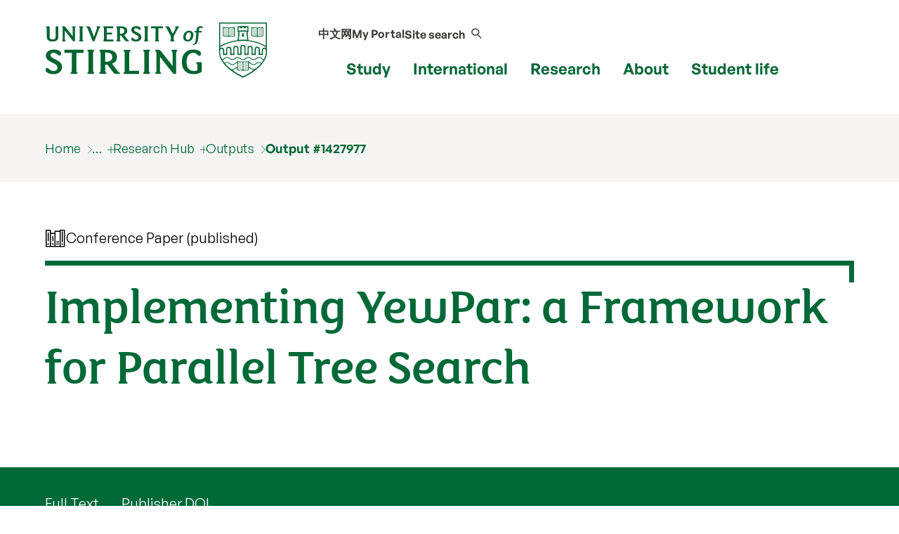

--- FILE ---
content_type: text/html; charset=UTF-8
request_url: https://www.stir.ac.uk/research/hub/publication/1427977
body_size: 36328
content:
<!DOCTYPE html>
<html lang="en">
<head>
	<meta charset="utf-8">
	<meta http-equiv="x-ua-compatible" content="ie=edge">
	<meta name="viewport" content="width=device-width, initial-scale=1.0">
	<title>Conference Paper (published) | Implementing YewPar: a Framework for Parallel Tree Search | University of Stirling</title>

	<link rel=canonical href="https://www.stir.ac.uk/research/hub/publication/1427977">
	<meta name="stir.type" content="publication">
	<meta name="addsearch-custom-field" data-type="keyword" content="type=publication"/>
	<meta name="addsearch-custom-field" data-type="text" content="name=Implementing YewPar: a Framework for Parallel Tree Search"/>
	<meta name="addsearch-custom-field" data-type="keyword" content="data=%7B%22ResearchProgrammes%22%3A%5B%5D%7D"/>
	<meta name="addsearch-custom-field" data-type="keyword" content="data=%7B%22ResearchGroups%22%3A%5B%7B%22id%22%3A2070636%2C%22desc%22%3A%22Data%20Science%20and%20Intelligent%20Systems%22%7D%2C%7B%22id%22%3A2070651%2C%22desc%22%3A%22Computational%20Mathematics%20and%20Optimisation%22%7D%5D%7D"/>
	<meta name="addsearch-custom-field" data-type="keyword" content="data=%7B%22ResearchThemes%22%3A%5B%5D%7D"/>
	<meta name="description" content="Conference Paper (published): Archibald B, Maier P, Stewart R & Trinder P (2019) Implementing YewPar: a Framework for Parallel Tree Search. In: Yahyapour R (ed.) Euro-Par 2019: Parallel Processing. Lecture Notes in Computer Science, 11725. Euro-Par 2019: 25th International Conference on Parallel and Distributed Computing, Göttingen, Germany, 26.08.2019-30.08.2019. Cham, Switzerland: Springer Verlag, pp. 184-196. https://doi.org/10.1007/978-3-030-29400-7_14">
	<meta name="keywords" content="exact combinatorial search; parallel search; HPX">
	<meta name="DCTERMS.bibliographicCitation" content="Archibald B, Maier P, Stewart R & Trinder P (2019) Implementing YewPar: a Framework for Parallel Tree Search. In: Yahyapour R (ed.) Euro-Par 2019: Parallel Processing. Lecture Notes in Computer Science, 11725. Euro-Par 2019: 25th International Conference on Parallel and Distributed Computing, Göttingen, Germany, 26.08.2019-30.08.2019. Cham, Switzerland: Springer Verlag, pp. 184-196. https://doi.org/10.1007/978-3-030-29400-7_14">
	<meta name="DC.type" content="Presentation / Conference Contribution">
	<meta name="category" content=";ResearchGroups=Data Science and Intelligent Systems,Computational Mathematics and Optimisation;">

	<link rel="icon" href="/favicon.ico" sizes="any">
	<link rel="icon" href="/favicon.svg" type="image/svg+xml">
	<link rel="apple-touch-icon" href="/apple-touch-icon.png">
	<link rel="manifest" href="/manifest.json">
	<meta name="theme-color" content="#006938">

    <link rel="preload" href="/media/dist/fonts/fsmaja/FSMajaWeb-Regular.woff?v=0.1" as="font" type="font/woff" crossorigin>
	<link rel="preload" href="/media/dist/fonts/open-sans/OpenSans-Regular.ttf?v=0.1" as="font" type="font/ttf" crossorigin>
	<link rel="preload" href="/media/dist/fonts/open-sans/OpenSans-Bold.ttf?v=0.1" as="font" type="font/ttf" crossorigin>
	<link rel="preload" href="/media/dist/fonts/fonts.css?v=2.1" as="style">
	<link rel="stylesheet" href="/media/dist/fonts/fonts.css?v=2.1">

	<link rel="stylesheet" href="/media/dist/css/app.min.css?v=202308172231" type="text/css">
	<link rel=stylesheet href="/research/hub/styles-dtp.css?v=202308172231">

	<script>(function(w,d,s,l,i){w[l]=w[l]||[];w[l].push({'gtm.start':
	new Date().getTime(),event:'gtm.js'});var f=d.getElementsByTagName(s)[0],
	j=d.createElement(s),dl=l!='dataLayer'?'&l='+l:'';j.async=true;j.src=
	'https://www.googletagmanager.com/gtm.js?id='+i+dl;f.parentNode.insertBefore(j,f);
	})(window,document,'script','dataLayer','GTM-NLVN8V');</script>

</head>

<body class="external-pages">
	<nav class="skip-nav-btn" aria-label="Skip header navigation"><a href="#content">Skip header navigation</a></nav>
	
	 <!--
         MOBILE NAV
      -->
    <nav id="mobile-menu-2" class="c-mobile-menu u-bg-grey " aria-label="Mobile navigation">
        <a href="#" id="close_mobile_menu" class="closebtn">&times;</a>
        <ul class="sitemenu-2 no-bullet u-bg-white">
            <li class="u-underline u-energy-teal--light">
                <a href="/" class="button no-arrow button--left-align clear expanded u-m-0 text-left" data-action="go">
                    <div class="flex-container align-middle u-gap-16">
                        <span class="u-flex1">Home</span>
                        <span class="uos-chevron-right u-icon"></span>
                    </div>
                </a>
            </li>
            <li class="u-underline u-energy-teal--light">
                <a href="/courses/" class="button no-arrow button--left-align clear expanded u-m-0 text-left">
                    <div class="flex-container align-middle u-gap-16">
                        <span class="u-flex1">
                            Find a course</span>
                        <span class="uos-chevron-right u-icon"></span>
                    </div>
                </a>
            </li>
            <li class="u-underline u-energy-teal--light">
                <a href="/subjects/" class="button no-arrow button--left-align clear expanded u-m-0 text-left">
                    <div class="flex-container align-middle u-gap-16">
                        <span class="u-flex1">University courses by subject</span>
                        <span class="uos-chevron-right u-icon"></span>
                    </div>
                </a>
            </li>
            <li class="u-underline u-energy-teal--light">
                <a href="/study/" class="button no-arrow button--left-align clear expanded u-m-0 text-left">
                    <div class="flex-container align-middle u-gap-16">
                        <span class="u-flex1">Study</span>
                        <span class="uos-chevron-right u-icon"></span>
                    </div>
                </a>
            </li>
            <li class="u-underline u-energy-teal--light">
                <a href="/international/" class="button no-arrow button--left-align clear expanded u-m-0 text-left">
                    <div class="flex-container align-middle u-gap-16">
                        <span class="u-flex1">International</span>
                        <span class="uos-chevron-right u-icon"></span>
                    </div>
                </a>
            </li>
            <li class="u-underline u-energy-teal--light">
                <a href="/research/" class="button no-arrow button--left-align clear expanded u-m-0 text-left">
                    <div class="flex-container align-middle u-gap-16">
                        <span class="u-flex1">Research</span>
                        <span class="uos-chevron-right u-icon"></span>
                    </div>
                </a>
            </li>
            <li class="u-underline u-energy-teal--light">
                <a href="/about/" class="button no-arrow button--left-align clear expanded u-m-0 text-left">
                    <div class="flex-container align-middle u-gap-16">
                        <span class="u-flex1">About</span>
                        <span class="uos-chevron-right u-icon"></span>
                    </div>
                </a>
            </li>
            <li class="u-underline u-energy-teal--light">
                <a href="/student-life/" class="button no-arrow button--left-align clear expanded u-m-0 text-left">
                    <div class="flex-container align-middle u-gap-16">
                        <span class="u-flex1">Student life</span>
                        <span class="uos-chevron-right u-icon"></span>
                    </div>
                </a>
            </li>

            <li class="u-underline u-energy-teal--light">
                <a href="/clearing/" class="button no-arrow button--left-align clear expanded u-m-0 text-left">
                    <div class="flex-container align-middle u-gap-16">
                        <span class="u-flex1">
                            Clearing</span>
                        <span class="uos-chevron-right u-icon"></span>
                    </div>
                </a>
            </li>
            <li class="u-underline u-energy-teal--light">
                <a href="/scholarships/" class="button no-arrow button--left-align clear expanded u-m-0 text-left">
                    <div class="flex-container align-middle u-gap-16">
                        <span class="u-flex1">
                            Scholarships</span>
                        <span class="uos-chevron-right u-icon"></span>
                    </div>
                </a>
            </li>
            <li class="u-underline u-energy-teal--light">
                <a href="/news/" class="button no-arrow button--left-align clear expanded u-m-0 text-left">
                    <div class="flex-container align-middle u-gap-16">
                        <span class="u-flex1">
                            News</span>
                        <span class="uos-chevron-right u-icon"></span>
                    </div>
                </a>
            </li>
            <li class="u-underline u-energy-teal--light">
                <a href="/events/" class="button no-arrow button--left-align clear expanded u-m-0 text-left">
                    <div class="flex-container align-middle u-gap-16">
                        <span class="u-flex1">
                            Events</span>
                        <span class="uos-chevron-right u-icon"></span>
                    </div>
                </a>
            </li>
        </ul>

        <ul class="slidemenu__other-links no-bullet u-p-3 flex-container flex-dir-column u-gap-16">
            <li class="slidemenu__other-links-portal text-sm"><a href="https://portal.stir.ac.uk/my-portal.jsp"
                    rel="nofollow">My Portal</a></li>
            <li class="slidemenu__other-links-contact text-sm"><a href="/about/contact-us/">Contact</a></li>
            <li class="slidemenu__other-links-search text-sm"><a href="/search/">Search our site</a></li>
            <li class="slidemenu__other-links-microsite text-sm"><a href="http://stirlinguni.cn/"
                    data-microsite="cn">中文网</a>
            </li>
        </ul>
    </nav>


	<!--
	MAIN HEADER
	-->
	<header class="c-header" id="layout-header" aria-label="main website header">
		<div class="grid-container">
			<div class="grid-x grid-padding-x">
				<div class="cell large-4 medium-4 small-8">
					<a href="/" title="University of Stirling"><img src="/media/dist/css/images/logos/logo.svg" alt="University of Stirling logo" class="c-site-logo"></a>
				</div>

				<nav aria-label="primary" class="cell large-8 medium-8 small-4 flex-container align-right">
					<div class="c-header-nav flex-container flex-dir-column align-bottom align-center">
						<ul class="c-header-nav c-header-nav--secondary u-font-semibold flex-container align-middle">
							<li class="c-header-nav__item show-for-medium">
								<a href="http://stirlinguni.cn/" class="c-header-nav__link" data-microsite="cn">中文网</a>
							</li>
							<li class="c-header-nav__item show-for-large">
								<a href="https://portal.stir.ac.uk/my-portal.jsp" rel="nofollow" class="c-header-nav__link" id="header-portal__button">My Portal</a>
							</li>
							<li class="c-header-nav__item">
								<a class="c-header-nav__link" id="header-search__button" href="#">
									<span class="show-for-medium">Site search</span>
									<span class="c-header-nav__icon uos-magnifying-glass u-font-semibold"></span>
								</a>
							</li>
						</ul>
						<ul class="c-header-nav c-header-nav--primary u-font-bold show-for-xlarge">
							<li class="c-header-nav__item">
								<a class="c-header-nav__link" data-menu-id="mm__study" href="/study/">Study</a>
							</li>
							<li class="c-header-nav__item">
								<a class="c-header-nav__link" data-menu-id="mm__international" href="/international/">International</a>
							</li>
							<li class="c-header-nav__item">
								<a class="c-header-nav__link" data-menu-id="mm__research" href="/research/">Research</a>
							</li>
							<li class="c-header-nav__item">
								<a class="c-header-nav__link" data-menu-id="mm__about" href="/about/">About</a>
							</li>
							<li class="c-header-nav__item">
								<a class="c-header-nav__link" data-menu-id="mm__student-life" href="/student-life/">Student life</a>
							</li>
						</ul>
					</div>
					<div class="hide-for-xlarge flex-container align-middle align-center flex-dir-column">
						<a href="#" id="open_mobile_menu" class="c-header-burger flex-container align-middle">
							<span class="show-for-sr">Show/hide mobile menu</span>
							<span class="c-header-burger__bun"></span>
						</a>
						<span>Menu</span>
					</div>
				</nav>
			</div>
		</div>
		<form id="header-search" class="c-header-search" aria-hidden="true" aria-label="Popup for site search field"
			method="get" action="https://search.stir.ac.uk/s/search.html?collection=stir-main"
			data-js-action="/search/">

			<div class="overlay"></div>
			<div class="content">
				<div class="grid-container">
					<div class="grid-x">
						<div class="small-12 small-12 cell c-header-search__input-wrapper">

							<label class="show-for-sr" for="header-search__query">Site search</label>
							<input type="search" name="query" id="header-search__query" class="c-header-search__query"
								autocomplete="off" placeholder="Site search">

							<button class="button no-arrow" type="submit" aria-label="submit">
								<span class="uos-magnifying-glass"></span>
							</button>
						</div>
					</div>
				</div>


				<div class="u-bg-grey">
					<div class="grid-container">
						<div class="grid-x">
							<div class="small-12 small-12 cell u-relative">

								<div id="header-search__wrapper" class="c-header-search__wrapper hide-for-small-only"
									aria-hidden="true">
									<div id="header-search__results" class="grid-x c-header-search__results">
										<div class="cell medium-4 c-header-search__column c-header-search__suggestions">
										</div>

										<div class="cell medium-4 c-header-search__column c-header-search__news">
										</div>

										<div class="cell medium-4 c-header-search__column c-header-search__courses">
										</div>
									</div>
									<div id="header-search__loading" class="c-search-loading">
										<div class="c-search-loading__spinner"></div>
										<span class="show-for-sr">Loading...</span>
									</div>
								</div>
							</div>
						</div>
					</div>
				</div>
			</div>
		</form>
		<nav id="megamenu__container" aria-label="primary navigation submenu"></nav>
	</header>

	<!-- 
		BREADCRUMB 
	-->
	<!--beginnoindex-->

	<nav aria-label="breadcrumb" class="breadcrumbs-container u-bg-grey show-for-large">
		<div class="grid-container">
			<div class="grid-x grid-padding-x">
				<div class="cell">
					<ul class="breadcrumbs">
						<li><a href="/">Home</a></li> <li><a href="/research/">Research</a></li> 

                                    <li class="breadcrumbs__item--has-submenu">
                                        <a href="/research/hub/">Research Hub</a>
                                        <ul>
                                            <li><a href="/people/">People</a></li>
                                            <li><a href="/research/hub/contract/">Projects</a></li>
                                            <li><a href="/research/hub/organisation/">Organisation</a></li>
                                            <li><a href="/research/hub/publication/">Outputs</a></li>
                                            <li><a href="/research/hub/tag/">Tags</a></li>
                                            <li><a href="/research/hub/tag/outputs">Output tags</a></li>
                                            <li><a href="/research/hub/tag/projects">Project tags</a></li>
                                            <li><a href="/research/hub/theme/">Research themes</a></li>
                                            <li><a href="/research/hub/area/">Research programmes</a></li>
                                            <li><a href="/research/hub/centre/">Research centres/groups</a></li>
                                            <li><a href="/research/hub/search/">Search the Research Hub</a></li>
                                        </ul>
                                    </li>
                                    <li><a href="/research/hub/publication/">Outputs</a></li>
                                    <li><a href="/research/hub/publication/1427977">Output #1427977</a></li>
					</ul>
				</div>
			</div>
		</div>
	</nav>

	<!--endnoindex-->

	<!-- 
		MAIN CONTENT 
	-->
	<main class="wrapper-content" aria-label="main content" id=content>
	<section class="grid-container u-padding-y">
	<div class="grid-x grid-padding-x">
		<div class="cell u-mb-1">
			<div class="u-gap align-middle flex-container">
				<span class="uos-books text-lg"></span>
				<p class="u-m-0">Conference Paper (published)</p>
			</div>
		</div>

		<div class="cell c-hook c-hook--top-right hide-for-small-only"></div>
		<div class="cell">
			<h1 data-id="1427977">Implementing YewPar: a Framework for Parallel Tree Search</h1>		</div>
		<div class="cell">
			<div class="text-right">
				<div data-badge-type="medium-donut" data-badge-popover="left"  data-doi="10.1007/978-3-030-29400-7_14" data-hide-no-mentions="true" class="altmetric-embed right"></div>			</div>
		</div>
	</div>
</section><section class="u-bg-heritage-green u-white--all">
	<div class="grid-container">
		<div class="grid-x grid-padding-x">
			<div class="cell c-facts">
								<ul class="c-facts__facts">
				<li><a href="http://hdl.handle.net/1893/29999" class="c-link">Full Text</a></li><li><a href="https://doi.org/10.1007/978-3-030-29400-7_14" class="c-link" rel="nofollow">Publisher DOI</a></li>	
				</ul>
			</div>
		</div>
	</div>
</section>

<div class="c-course-tabs u-margin-bottom">
	<!-- <div class="grid-x"> -->
		<!-- <div class="cell"> -->
			<div data-behaviour="tabs">
							<h2>Details</h2>
					<div id="details">
												<p><strong>Citation</strong><br><p>Archibald B, Maier P, Stewart R & Trinder P (2019) Implementing YewPar: a Framework for Parallel Tree Search. In: Yahyapour R (ed.) <cite>Euro-Par 2019: Parallel Processing</cite>. Lecture Notes in Computer Science, 11725. Euro-Par 2019: 25th International Conference on Parallel and Distributed Computing, Göttingen, Germany, 26.08.2019-30.08.2019. Cham, Switzerland: Springer Verlag, pp. 184-196. https://doi.org/10.1007/978-3-030-29400-7_14</p>
</p><p><strong>Abstract</strong><br>Combinatorial search is central to many applications yet hard to parallelise. We argue for improving the reuse of parallel searches, and present the design and implementation of a new parallel search framework. YewPar generalises search by abstracting search tree generation, and by providing algorithmic skeletons that support three search types, together with a set of search coordination strategies. The evaluation shows that the cost of YewPar generality is low (6.1%); global knowledge is inexpensively shared between workers; irregular tasks are effectively distributed; and YewPar delivers good runtimes, speedups and efficiency with up to 255 workers on 17 localities.</p><p><strong>Keywords</strong><br>exact combinatorial search; parallel search; HPX</p><table><tr><th>Status</th><td>Published</td></tr><tr><th>Funders</th><td><a href="http://www.epsrc.ac.uk/Pages/default.aspx" data-type="OutputFunder">Engineering and Physical Sciences Research Council</a>, <a href="http://www.epsrc.ac.uk/Pages/default.aspx" data-type="OutputFunder">Engineering and Physical Sciences Research Council</a>, <a href="http://www.epsrc.ac.uk/Pages/default.aspx" data-type="OutputFunder">Engineering and Physical Sciences Research Council</a> and <a href="http://www.epsrc.ac.uk/Pages/default.aspx" data-type="OutputFunder">Engineering and Physical Sciences Research Council</a></td></tr><tr><th>Title of series</th><td>Lecture Notes in Computer Science</td></tr><tr><th>Number in series</th><td>11725</td></tr><tr><th>Publication date</th><td>31/12/2019</td></tr><tr><th>Publication date online</th><td>31/08/2019</td></tr><tr><th>URL</th><td><a href="http://hdl.handle.net/1893/29999">http://hdl.handle.net/1893/29999</a></td></tr><tr><th>Publisher</th><td>Springer Verlag</td></tr><tr><th>Place of publication</th><td>Cham, Switzerland</td></tr><tr><th>ISSN of series</th><td>0302-9743</td></tr><tr><th>ISBN</th><td>978-3-030-29399-4</td></tr><tr><th>eISBN</th><td>978-3-030-29400-7</td></tr><tr><th>Conference</th><td>Euro-Par 2019: 25th International Conference on Parallel and Distributed Computing</td></tr><tr><th>Conference location</th><td>Göttingen, Germany</td></tr><tr><th>Dates</th><td><span data-date="duration"><time>31/08/2019</time></span></td></tr></table>					</div>

			<h2>People (1)</h2>
					<div id="people">
												<div class="grid-x grid-padding-x grid-padding-y">
    <div class="cell large-6 medium-6 small-12 flex-container flex-dir-column large-flex-dir-row u-gap u-pb-2 " data-relationship="author">
    <div class="c-staff-overview__image">
        <img src="/research/hub/thumbnail/1422408?bg=f6f5f4" alt="Dr Patrick Maier" class="profilepic" loading="lazy">    </div>
    <div>
        <p><a class="u-text-underline-energy-green u-inline-block" href="/research/hub/person/1422408">Dr Patrick Maier</a></p>
        <p >Lecturer, Computing Science                        </p>
    </div>
</div></div>
					</div>

			<h2>Files (1)</h2>
					<div id="files">
												<ul class="pubslist"><li><a href="/research/hub/file/1429375" data-type="OutputFile" rel="nofollow">Accepted manuscript</a></li>
</ul>					</div>

 
			</div>
		<!-- </div> -->
	<!-- </div> -->
</div><div class="grid-container">
	<div class="grid-x grid-padding-x u-margin-bottom">
		<div class="cell">
			<h4>Research centres/groups</h4><ul class="c-tag-list"><li><a href="/research/hub/centre/2070636" class="c-link" data-type="Centre/Group" aria-label="Centre/Group: Data Science and Intelligent Systems">Data Science and Intelligent Systems</a></li>
<li><a href="/research/hub/centre/2070651" class="c-link" data-type="Centre/Group" aria-label="Centre/Group: Computational Mathematics and Optimisation">Computational Mathematics and Optimisation</a></li>
</ul>		</div>
	</div>
</div>	</main>

	<!-- 
		MAIN FOOTER 
	-->
	<footer>
		
		<div class="u-bg-dark-mink  u-padding-y u-clip" id="site-footer">
	<div class="u-gap u-grid-5-cols grid-container">
		    <div>
                    <p class="text-md"><strong>Follow us</strong></p>
                    <div class="site-footer_follow u-flex u-text-regular align-middle">
                        <a href="https://www.facebook.com/universityofstirling/">
                            <span class="show-for-sr">Facebook</span>
                            <svg class="svg-icon" viewBox="0 0 64 64" fill="#fff" width="22" height="22">
                                <path
                                    d="M34.048 61.44h-28.16c-1.92 0-3.328-1.408-3.328-3.2v-52.48c0-1.792 1.408-3.2 3.2-3.2h52.352c1.92 0 3.328 1.408 3.328 3.2v52.352c0 1.792-1.408 3.2-3.2 3.2h-15.104v-22.656h7.68l1.152-8.832h-8.832v-5.632c0-2.56 0.768-4.352 4.352-4.352h4.736v-8.064c-0.768-0.128-3.584-0.384-6.912-0.384-6.784 0-11.392 4.096-11.392 11.776v6.528h-7.68v8.832h7.68v22.912z">
                                </path>
                            </svg>
                        </a>

                        <a href="https://www.instagram.com/universityofstirling/">
                            <span class="show-for-sr">Instagram</span>
                            <svg version="1.1" width="24" height="24" fill="#fff" viewBox="0 0 56.7 56.7">
                                <g>
                                    <path d="M28.2,16.7c-7,0-12.8,5.7-12.8,12.8s5.7,12.8,12.8,12.8S41,36.5,41,29.5S35.2,16.7,28.2,16.7z M28.2,37.7
		c-4.5,0-8.2-3.7-8.2-8.2s3.7-8.2,8.2-8.2s8.2,3.7,8.2,8.2S32.7,37.7,28.2,37.7z" />
                                    <circle cx="41.5" cy="16.4" r="2.9" />
                                    <path d="M49,8.9c-2.6-2.7-6.3-4.1-10.5-4.1H17.9c-8.7,0-14.5,5.8-14.5,14.5v20.5c0,4.3,1.4,8,4.2,10.7c2.7,2.6,6.3,3.9,10.4,3.9
		h20.4c4.3,0,7.9-1.4,10.5-3.9c2.7-2.6,4.1-6.3,4.1-10.6V19.3C53,15.1,51.6,11.5,49,8.9z M48.6,39.9c0,3.1-1.1,5.6-2.9,7.3
		s-4.3,2.6-7.3,2.6H18c-3,0-5.5-0.9-7.3-2.6C8.9,45.4,8,42.9,8,39.8V19.3c0-3,0.9-5.5,2.7-7.3c1.7-1.7,4.3-2.6,7.3-2.6h20.6
		c3,0,5.5,0.9,7.3,2.7c1.7,1.8,2.7,4.3,2.7,7.2V39.9L48.6,39.9z" />
                                </g>
                            </svg>

                        </a>

                        <a href="https://x.com/StirUni">
                            <span class="show-for-sr">X</span>
                            <svg width="18" height="18" viewBox="0 0 1200 1227" fill="none"
                                xmlns="http://www.w3.org/2000/svg">
                                <path
                                    d="M714.163 519.284L1160.89 0H1055.03L667.137 450.887L357.328 0H0L468.492 681.821L0 1226.37H105.866L515.491 750.218L842.672 1226.37H1200L714.137 519.284H714.163ZM569.165 687.828L521.697 619.934L144.011 79.6944H306.615L611.412 515.685L658.88 583.579L1055.08 1150.3H892.476L569.165 687.854V687.828Z"
                                    fill="white" />
                            </svg>
                        </a>

                        <a href="https://www.youtube.com/user/UniversityOfStirling">
                            <span class="show-for-sr">YouTube</span>
                            <svg width="22" height="22" fill="#fff" viewBox="0 0 56.693 56.693"
                                xmlns="http://www.w3.org/2000/svg">
                                <g>
                                    <path
                                        d="M43.911,28.21H12.782c-4.948,0-8.959,4.015-8.959,8.962v7.201c0,4.947,4.011,8.961,8.959,8.961h31.129   c4.947,0,8.959-4.014,8.959-8.961v-7.201C52.87,32.225,48.858,28.21,43.911,28.21z M19.322,33.816h-2.894v14.38h-2.796v-14.38   H10.74V31.37h8.582V33.816z M27.497,48.196h-2.48v-1.36c-0.461,0.503-0.936,0.887-1.432,1.146c-0.496,0.27-0.975,0.396-1.441,0.396   c-0.576,0-1.004-0.183-1.297-0.555c-0.288-0.371-0.435-0.921-0.435-1.664V35.782h2.48v9.523c0,0.294,0.055,0.505,0.154,0.636   c0.107,0.135,0.277,0.197,0.51,0.197c0.18,0,0.412-0.086,0.691-0.26c0.281-0.176,0.537-0.396,0.77-0.668v-9.429h2.48V48.196z    M36.501,45.633c0,0.877-0.195,1.551-0.584,2.021c-0.387,0.47-0.953,0.701-1.686,0.701c-0.488,0-0.922-0.088-1.299-0.27   c-0.379-0.18-0.736-0.457-1.061-0.841v0.951h-2.51V31.37h2.51v5.419c0.336-0.375,0.691-0.666,1.062-0.861   c0.379-0.199,0.76-0.295,1.146-0.295c0.785,0,1.383,0.262,1.797,0.791c0.416,0.529,0.623,1.304,0.623,2.32V45.633z M45.104,42.288   h-4.746v2.339c0,0.652,0.08,1.106,0.242,1.359c0.166,0.254,0.445,0.378,0.842,0.378c0.412,0,0.697-0.107,0.863-0.321   c0.16-0.216,0.246-0.686,0.246-1.416v-0.565h2.553v0.637c0,1.272-0.309,2.231-0.936,2.878c-0.617,0.641-1.547,0.959-2.783,0.959   c-1.113,0-1.99-0.339-2.627-1.021c-0.635-0.678-0.959-1.619-0.959-2.815v-5.576c0-1.073,0.354-1.956,1.057-2.633   c0.701-0.677,1.604-1.015,2.715-1.015c1.137,0,2.01,0.313,2.619,0.941c0.609,0.629,0.914,1.529,0.914,2.706V42.288z" />
                                    <path
                                        d="M41.466,37.646c-0.396,0-0.678,0.111-0.85,0.343c-0.176,0.218-0.258,0.591-0.258,1.112v1.255h2.193v-1.255   c0-0.521-0.088-0.895-0.262-1.112C42.122,37.758,41.843,37.646,41.466,37.646z" />
                                    <path
                                        d="M32.909,37.604c-0.176,0-0.354,0.039-0.525,0.12c-0.174,0.079-0.344,0.21-0.512,0.38v7.733   c0.199,0.2,0.396,0.354,0.588,0.442c0.191,0.085,0.389,0.133,0.6,0.133c0.305,0,0.527-0.088,0.67-0.266   c0.141-0.176,0.213-0.457,0.213-0.854v-6.411c0-0.422-0.084-0.738-0.26-0.955C33.501,37.712,33.243,37.604,32.909,37.604z" />
                                    <polygon
                                        points="16.858,23.898 20.002,23.898 20.002,16.208 23.663,5.36 20.467,5.36 18.521,12.77 18.323,12.77 16.28,5.36    13.113,5.36 16.858,16.554  " />
                                    <path
                                        d="M27.923,24.243c1.27,0,2.266-0.333,2.992-0.999c0.721-0.669,1.082-1.582,1.082-2.752v-7.064   c0-1.041-0.369-1.898-1.104-2.559c-0.74-0.659-1.688-0.991-2.844-0.991c-1.27,0-2.281,0.314-3.033,0.941   c-0.75,0.627-1.127,1.468-1.127,2.531v7.088c0,1.163,0.367,2.083,1.1,2.773C25.722,23.898,26.702,24.243,27.923,24.243z    M26.765,13.246c0-0.297,0.107-0.537,0.316-0.725c0.217-0.184,0.492-0.273,0.834-0.273c0.369,0,0.668,0.089,0.896,0.273   c0.227,0.188,0.34,0.428,0.34,0.725v7.451c0,0.365-0.111,0.655-0.336,0.864c-0.223,0.21-0.523,0.313-0.9,0.313   c-0.369,0-0.654-0.1-0.854-0.31c-0.197-0.205-0.297-0.493-0.297-0.868V13.246z" />
                                    <path
                                        d="M36.214,24.098c0.525,0,1.064-0.15,1.619-0.438c0.561-0.292,1.098-0.719,1.609-1.276v1.515h2.793V10.224h-2.793v10.38   c-0.26,0.297-0.549,0.541-0.859,0.735c-0.316,0.192-0.576,0.288-0.781,0.288c-0.262,0-0.455-0.072-0.568-0.221   c-0.115-0.143-0.18-0.377-0.18-0.698V10.224h-2.789v11.429c0,0.815,0.164,1.424,0.488,1.828   C35.083,23.891,35.565,24.098,36.214,24.098z" />
                                </g>
                            </svg>
                        </a>

                        <a href="https://www.linkedin.com/school/university-of-stirling/">
                            <span class="show-for-sr">LinkedIn</span>
                            <svg width="22" height="22" fill="#fff" viewBox="0 0 56.693 56.693"
                                xmlns="http://www.w3.org/2000/svg">
                                <g>
                                    <path d="M30.071,27.101v-0.077c-0.016,0.026-0.033,0.052-0.05,0.077H30.071z" />
                                    <path
                                        d="M49.265,4.667H7.145c-2.016,0-3.651,1.596-3.651,3.563v42.613c0,1.966,1.635,3.562,3.651,3.562h42.12   c2.019,0,3.654-1.597,3.654-3.562V8.23C52.919,6.262,51.283,4.667,49.265,4.667z M18.475,46.304h-7.465V23.845h7.465V46.304z    M14.743,20.777h-0.05c-2.504,0-4.124-1.725-4.124-3.88c0-2.203,1.67-3.88,4.223-3.88c2.554,0,4.125,1.677,4.175,3.88   C18.967,19.052,17.345,20.777,14.743,20.777z M45.394,46.304h-7.465V34.286c0-3.018-1.08-5.078-3.781-5.078   c-2.062,0-3.29,1.389-3.831,2.731c-0.197,0.479-0.245,1.149-0.245,1.821v12.543h-7.465c0,0,0.098-20.354,0-22.459h7.465v3.179   c0.992-1.53,2.766-3.709,6.729-3.709c4.911,0,8.594,3.211,8.594,10.11V46.304z" />
                                </g>
                            </svg>
                        </a>

                        <a href="https://www.tiktok.com/@universityofstirling/">
                            <span class="show-for-sr">TikTok</span>
                            <svg viewBox="0 0 448 512" width="20" height="20" fill="#fff"
                                xmlns="http://www.w3.org/2000/svg">
                                <path
                                    d="M448,209.91a210.06,210.06,0,0,1-122.77-39.25V349.38A162.55,162.55,0,1,1,185,188.31V278.2a74.62,74.62,0,1,0,52.23,71.18V0l88,0a121.18,121.18,0,0,0,1.86,22.17h0A122.18,122.18,0,0,0,381,102.39a121.43,121.43,0,0,0,67,20.14Z" />
                            </svg>
                        </a>

                    </div>
                </div>

		<div>
			<p class="text-md"><strong>Popular links</strong></p>
			<nav aria-label="Popular links">
				<ul class="u-flex flex-dir-column u-gap no-bullet text-sm">
					<li><a href="/about/faculties/">Faculties</a></li>
					<li><a href="/about/professional-services/">Professional services</a></li>
					<li><a href="/about/our-people/alumni/">Alumni</a></li>
					<li><a href="/about/work-at-stirling/">Jobs at Stirling</a></li>
					<li><a href="/about/getting-here/">Getting here</a></li>
					<li><a href="/student-life/students-union/">Students’ Union</a></li>
					<li><a href="https://shop.stir.ac.uk/">Online shop</a></li>
					<li><a href="https://blog.stir.ac.uk/ ">Blog</a></li>
					<li><a aria-label="Information for current students" id="footer-link-students" rel="nofollow" href="/internal-students/">Current students</a></li>
					<li><a aria-label="Information for current staff" id="footer-link-staff" rel="nofollow" href="/internal-staff/">Staff</a></li>

</ul>			
</nav>
		</div>

		<div>
			<p class="text-md"><strong>Site information</strong></p>
			<nav aria-label="Site information">
				<ul class="u-flex flex-dir-column u-gap no-bullet text-sm">
					<li><a href="/about/policy-legal-and-cookies/">Policy, Legal and Cookies</a></li>
					<li><a href="/about/accessibility/">Accessibility statement</a></li>
					<li><a href="/sitemap/">Sitemap</a></li>
					<li><a href="/about/modern-slavery-statement/">Modern Slavery Statement</a></li>
					<li><a href="/about/">Scottish Charity No SC011159</a></li>
				</ul>
			</nav>
		</div>

		<div class="hide-for-large"></div>

		<div id="footer-contact">
			<p class="text-md"><strong>Contact us</strong></p>
			<a href="tel:+44(0)1786473171" class="u-block u-mb-1">Tel: +44 (0) 1786 473171</a>

			University of Stirling<br>
			Stirling<br>
			FK9 4LA<br>
			Scotland UK<br>

			<a href="https://portal.stir.ac.uk/student/enquiry/ask.jsp" class="u-block u-mt-1">Ask us a question &#10217;</a>
		</div>

		<div>
			<figure class="site-footer__map">
				<a href="/about/getting-here/">
					<img src="/media/dist/css/images/maps/footer-map-scotland.svg"
						alt="Map of the UK with a marker indicating the location of the University of Stirling"
						loading=lazy>
				</a>
				<figcaption class="show-for-sr">Map of the United Kingdom of Great Britain and Northern Ireland</figcaption>
			</figure>
		</div>

	</div>

	<div class="grid-container">
		<hr class="hr-2 u-opacity-10">
	</div>

	<div class="grid-container">
		<div class="u-grid u-grid-equal-cols u-gap ">
			<div>
				<div class="u-relative u-left--16  u-top-32">
					<img src="https://pxl-v6-stiracuk.terminalfour.net/prod01/cdn/media/dist/images/accreditations/cred1x.png" 
						srcset="https://pxl-v6-stiracuk.terminalfour.net/prod01/cdn/media/dist/images/accreditations/cred.png 2x"
						width="250" height="38"
						alt="Athena Swan Silver Award, UK QAA, SCQF"
						loading=lazy usemap=#accreditations>

					<map name=accreditations>
						<area alt="Athena Swan Silver Award" href="/about/professional-services/student-academic-and-corporate-services/policy-and-planning/equality-diversity-and-inclusion/gender-equality/athena-swan-charter/" shape=rect coords="18,0,78,38">
						<area alt="Facts and Figures" href="/about/our-reputation/facts-and-figures/" shape=rect coords="88,0,250,38">
					</map>
				</div>
			</div>

			<div class=" u-flex items-end flex-dir-column">
				<img src="https://pxl-v6-stiracuk.terminalfour.net/prod01/cdn/media/dist/images/btd-strap-white.svg" alt="Be the difference" loading=lazy id="imgBeTheDiff">
			</div>
		</div>
	</div>
</div>		<!-- Copyright Footer -->
		<div class="c-copyright u-bg-dark-mink">
			<div class="grid-container">
				<div class="grid-x grid-padding-x">
					<div class="cell large-12 medium-12 small-12 u-white">
						<p>&copy; University of Stirling</p>
					</div>
				</div>
			</div>
		</div>
		<!-- Back to top button -->
		<a href="#" id="c-scroll-to-top-button" class="c-scroll-to-top flex-container align-middle align-center"><span
				class="show-for-sr">Scroll back to the top</span><span class="uos-arrows-up"></span></a>
	</footer>

	<script src="/media/dist/js/app.min.js?v=202007291521"></script>
	<script> var GLOBALS = {"uri" : "/research/hub/"};</script>
	<script type="text/javascript" src="https://d1bxh8uas1mnw7.cloudfront.net/assets/embed.js"></script>
	</body>

</html>

--- FILE ---
content_type: image/svg+xml
request_url: https://www.stir.ac.uk/research/hub/thumbnail/1422408?bg=f6f5f4
body_size: 1011
content:
<svg xmlns="http://www.w3.org/2000/svg" xmlns:xlink="http://www.w3.org/1999/xlink" viewBox="0 0 300 300">
<defs><style type="text/css">.st1{fill:#FFFFFF;}.st3{font-size:102.68px;font-family:"Open Sans", sans-serif;}</style></defs>
<linearGradient id="SVGID_1422408_" gradientUnits="userSpaceOnUse" x1="0" y1="300" x2="300" y2="0">
	<stop offset="0" style="stop-color:#FFFFFF; stop-color:hsl(221.52846153846, 33%, 40%)"/>
	<stop offset="1" style="stop-color:#CCCCCC; stop-color:hsl(221.52846153846, 33%, 60%)"/>
</linearGradient>
<rect x="0" y="0" style="fill:url(#SVGID_1422408_);" width="300" height="300"/>
<title>Patrick Maier</title>
<text x="50%" y="50%" class="st1 st3" alignment-baseline="central" dominant-baseline="central" text-anchor="middle">PM</text>
</svg>